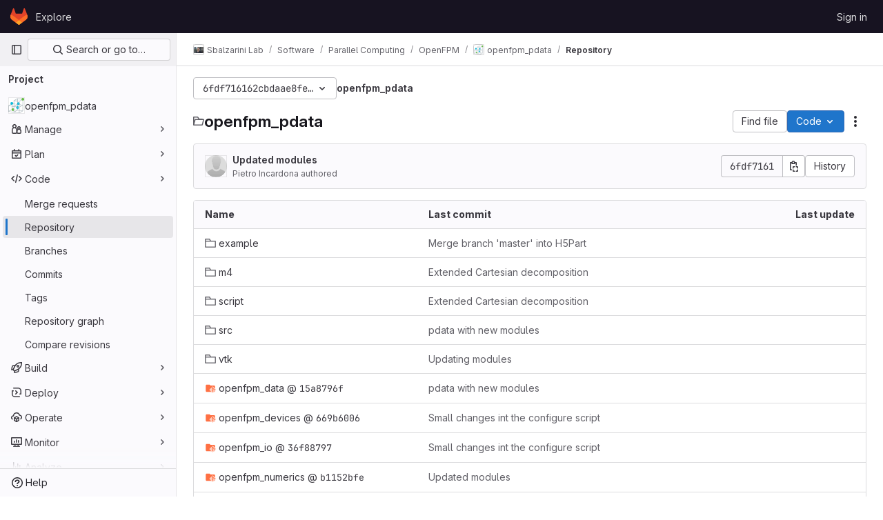

--- FILE ---
content_type: text/javascript; charset=utf-8
request_url: https://git.mpi-cbg.de/assets/webpack/commons-pages.projects.blob.show-pages.projects.tree.show.6de9616d.chunk.js
body_size: 11598
content:
(this.webpackJsonp=this.webpackJsonp||[]).push([[197],{"6Zpb":function(e,t){var i={kind:"Document",definitions:[{kind:"OperationDefinition",operation:"query",name:{kind:"Name",value:"getForkDetails"},variableDefinitions:[{kind:"VariableDefinition",variable:{kind:"Variable",name:{kind:"Name",value:"projectPath"}},type:{kind:"NonNullType",type:{kind:"NamedType",name:{kind:"Name",value:"ID"}}},directives:[]},{kind:"VariableDefinition",variable:{kind:"Variable",name:{kind:"Name",value:"ref"}},type:{kind:"NamedType",name:{kind:"Name",value:"String"}},directives:[]}],directives:[],selectionSet:{kind:"SelectionSet",selections:[{kind:"Field",name:{kind:"Name",value:"project"},arguments:[{kind:"Argument",name:{kind:"Name",value:"fullPath"},value:{kind:"Variable",name:{kind:"Name",value:"projectPath"}}}],directives:[],selectionSet:{kind:"SelectionSet",selections:[{kind:"Field",name:{kind:"Name",value:"id"},arguments:[],directives:[]},{kind:"Field",name:{kind:"Name",value:"forkDetails"},arguments:[{kind:"Argument",name:{kind:"Name",value:"ref"},value:{kind:"Variable",name:{kind:"Name",value:"ref"}}}],directives:[],selectionSet:{kind:"SelectionSet",selections:[{kind:"Field",name:{kind:"Name",value:"ahead"},arguments:[],directives:[]},{kind:"Field",name:{kind:"Name",value:"behind"},arguments:[],directives:[]},{kind:"Field",name:{kind:"Name",value:"isSyncing"},arguments:[],directives:[]},{kind:"Field",name:{kind:"Name",value:"hasConflicts"},arguments:[],directives:[]}]}}]}}]}}],loc:{start:0,end:200}};i.loc.source={body:"query getForkDetails($projectPath: ID!, $ref: String) {\n  project(fullPath: $projectPath) {\n    id\n    forkDetails(ref: $ref) {\n      ahead\n      behind\n      isSyncing\n      hasConflicts\n    }\n  }\n}\n",name:"GraphQL request",locationOffset:{line:1,column:1}};var n={};function r(e,t){for(var i=0;i<e.definitions.length;i++){var n=e.definitions[i];if(n.name&&n.name.value==t)return n}}i.definitions.forEach((function(e){if(e.name){var t=new Set;!function e(t,i){if("FragmentSpread"===t.kind)i.add(t.name.value);else if("VariableDefinition"===t.kind){var n=t.type;"NamedType"===n.kind&&i.add(n.name.value)}t.selectionSet&&t.selectionSet.selections.forEach((function(t){e(t,i)})),t.variableDefinitions&&t.variableDefinitions.forEach((function(t){e(t,i)})),t.definitions&&t.definitions.forEach((function(t){e(t,i)}))}(e,t),n[e.name.value]=t}})),e.exports=i,e.exports.getForkDetails=function(e,t){var i={kind:e.kind,definitions:[r(e,t)]};e.hasOwnProperty("loc")&&(i.loc=e.loc);var a=n[t]||new Set,s=new Set,o=new Set;for(a.forEach((function(e){o.add(e)}));o.size>0;){var l=o;o=new Set,l.forEach((function(e){s.has(e)||(s.add(e),(n[e]||new Set).forEach((function(e){o.add(e)})))}))}return s.forEach((function(t){var n=r(e,t);n&&i.definitions.push(n)})),i}(i,"getForkDetails")},BQlt:function(e,t,i){"use strict";i.d(t,"a",(function(){return F}));var n=i("ewH8"),r=i("GiFX"),a=i("5v28"),s=i("SbXM"),o=i("ocPS"),l=(i("UezY"),i("z6RN"),i("hG7+"),i("3UXl"),i("iyoE"),i("ZzK0"),i("BzOf"),i("v2fZ"),i("lHJB")),c=i("PrLL"),d=i("s1D3"),h=i("FkSe"),u=i("m0QX"),p=i.n(u),f=i("jlnU"),m=i("IwOe"),g=i("OIsX"),v=i("/lV4"),b=i("3twG"),k=i("OGDS"),y=i.n(k),w=i("uQq6"),S=i("ITU6");i("dHQd"),i("yoDG"),i("KeS/"),i("tWNI"),i("8d6S"),i("VwWG"),i("IYHS"),i("rIA9"),i("MViX"),i("zglm"),i("GDOA"),i("hlbI"),i("a0mT"),i("u3H1"),i("ta8/"),i("IKCR"),i("nmTw"),i("W2kU"),i("58fc"),i("7dtT"),i("Rhav"),i("uhEP"),i("eppl");const _=function(e){let t=e;return t.startsWith("/")||(t="/"+t),"/"!==t&&t.endsWith("/")&&(t=t.slice(0,-1)),t},j=function(e){const t=new Set;return e.filter((function(e){const i=`${e.flatPath}:${e.id}`;return!t.has(i)&&(t.add(i),!0)}))};var P={ROW_HEIGHT:32,directives:{GlTooltip:l.a},components:{GlFormInput:c.a,GlIcon:d.a,RecycleScroller:m.d,FileRow:g.a,GlLoadingIcon:h.a},props:{currentRef:{type:String,required:!0},projectPath:{type:String,required:!0},refType:{type:String,required:!1,default:""}},data:()=>({filter:"",currentPath:"/",directoriesCache:{},expandedPathsMap:{},loadingPathsMap:{}}),computed:{isRootLoading(){return this.isDirectoryLoading("/")},filteredFlatFilesList(){const e=this.filter.trim();if(!e)return this.flatFilesList;const t=e.toLowerCase().split(",").map((function(e){return e.trim()})).filter(Boolean),i=t.length>1?`(${t.join("|")})`:t[0];return this.flatFilesList.filter((function(e){return p.a.contains(e.path,i,{nocase:!0})}))},flatFilesList(){return this.isRootLoading?[]:this.buildList("/",0)}},mounted(){this.navigateTo(this.$route.params.path||"/")},methods:{isCurrentPath(e){if(!this.$route.params.path)return"/"===e;return e===_(this.$route.params.path)},buildList(e,t){const i=this.getDirectoryContents(e);return this.processDirectories(i.trees,e,t).concat(this.processFiles(i.blobs,t)).concat(this.processSubmodules(i.submodules,t))},processDirectories(e=[],t,i){var n=this;const r=[];return e.forEach((function(e,t){const a=_(e.path||e.name);r.push({id:`${a}-${e.id}-${t}`,path:a,routerPath:Object(b.z)("/-/tree",n.currentRef,a),type:"tree",name:e.name,level:i,opened:Boolean(n.expandedPathsMap[a]),loading:n.isDirectoryLoading(a),isCurrentPath:n.isCurrentPath(a)}),n.expandedPathsMap[a]&&!n.isDirectoryLoading(a)&&r.push(...n.buildList(a,i+1))})),r},processFiles(e=[],t){var i=this;const n=[];return e.forEach((function(e,r){const a=_(e.path);n.push({id:`${a}-${e.id}-${r}`,fileHash:e.sha,path:a,routerPath:Object(b.z)("/-/blob",i.currentRef,a),name:e.name,mode:e.mode,level:t,isCurrentPath:i.isCurrentPath(a)})})),n},processSubmodules(e=[],t){var i=this;const n=[];return e.forEach((function(e,r){const a=_(e.path||e.name);n.push({id:`${a}-${e.id}-${r}`,fileHash:e.sha,path:a,name:e.name,submodule:!0,level:t,isCurrentPath:i.isCurrentPath(a)})})),n},async fetchDirectory(e){const t=_(e),i="/"===t?t:t.substring(1);if(!this.directoriesCache[t]&&!this.loadingPathsMap[t]){this.loadingPathsMap={...this.loadingPathsMap,[t]:!0};try{var n;const{projectPath:e,currentRef:r,refType:a}=this,{data:s}=await this.$apollo.query({query:y.a,variables:{projectPath:e,ref:r,refType:Object(S.a)(a),path:i,pageSize:w.u}}),{project:o}=s,l=null==o||null===(n=o.repository)||void 0===n||null===(n=n.paginatedTree)||void 0===n?void 0:n.nodes[0],c={trees:j(l.trees.nodes),blobs:j(l.blobs.nodes),submodules:j(l.submodules.nodes)};this.directoriesCache={...this.directoriesCache,[t]:c}}catch(e){Object(f.createAlert)({message:Object(v.a)("Error fetching data. Please try again."),captureError:!0,error:e})}finally{const e={...this.loadingPathsMap};delete e[t],this.loadingPathsMap=e}}},expandPathAncestors(e){var t=this;const i=_(e);this.fetchDirectory("/");const n=i.split("/").filter(Boolean);let r="";n.forEach((function(e){r+="/"+e,t.expandedPathsMap={...t.expandedPathsMap,[r]:!0},t.fetchDirectory(r)}))},toggleDirectory(e){if(this.expandedPathsMap[e]){const t={...this.expandedPathsMap};delete t[e],this.expandedPathsMap=t}else this.expandPathAncestors(e),this.expandedPathsMap={...this.expandedPathsMap,[e]:!0}},navigateTo(e){const t=_(e);this.currentPath=t,this.toggleDirectory(t)},isDirectoryLoading(e){return Boolean(this.loadingPathsMap[_(e)])},getDirectoryContents(e){return this.directoriesCache[_(e)]||{trees:[],blobs:[],submodules:[]}}},filterPlaceholder:Object(v.i)("Repository|Filter (e.g. *.vue) (f)")},O=i("tBpV"),T=Object(O.a)(P,(function(){var e=this,t=e._self._c;return t("section",{staticClass:"gl-flex gl-h-full gl-flex-col",attrs:{"aria-labelledby":"tree-list-heading"}},[t("h3",{staticClass:"gl-sr-only",attrs:{id:"tree-list-heading","aria-label":e.__("File tree browser")}},[e._v("\n    "+e._s(e.__("Files"))+"\n  ")]),e._v(" "),t("div",{staticClass:"gl-relative gl-flex"},[t("gl-icon",{staticClass:"gl-absolute gl-left-3 gl-top-3",attrs:{name:"filter",variant:"subtle"}}),e._v(" "),t("gl-form-input",{staticClass:"!gl-pl-7",attrs:{type:"search",placeholder:e.$options.filterPlaceholder},model:{value:e.filter,callback:function(t){e.filter=t},expression:"filter"}})],1),e._v(" "),e.isRootLoading?t("gl-loading-icon",{staticClass:"gl-mt-5"}):t("nav",{staticClass:"gl-mt-2 gl-flex gl-min-h-0 gl-flex-col",attrs:{"aria-label":e.__("File tree")}},[e.filteredFlatFilesList.length?t("recycle-scroller",{ref:"scroller",staticClass:"gl-h-full gl-min-h-0 gl-flex-grow",attrs:{items:e.filteredFlatFilesList,"item-size":e.$options.ROW_HEIGHT,buffer:100,"key-field":"id"},scopedSlots:e._u([{key:"default",fn:function({item:i}){return[t("file-row",{staticClass:"!gl-mx-0",class:{"tree-list-parent":i.level>0,"!gl-bg-gray-50":i.isCurrentPath},style:{"--level":i.level},attrs:{file:i,"file-url":i.routerPath,level:i.level,opened:i.opened,loading:i.loading,"truncate-middle":""},on:{clickTree:function(t){return e.navigateTo(i.path)}}})]}}],null,!1,3434146235)}):t("p",{staticClass:"gl-my-6 gl-text-center"},[e._v("\n      "+e._s(e.__("No files found"))+"\n    ")])],1)],1)}),[],!1,null,null,null).exports;var x={name:"FileTreeBrowser",components:{TreeList:T,FileBrowserHeight:o.a},props:{projectPath:{type:String,required:!0},currentRef:{type:String,required:!0},refType:{type:String,required:!1,default:""}},data:()=>({treeWidth:320}),computed:{isProjectOverview(){return"projectRoot"===this.$route.name}}},C=Object(O.a)(x,(function(){var e=this._self._c;return this.isProjectOverview?this._e():e("file-browser-height",{staticClass:"repository-tree-list gl-mt-5",style:{width:this.treeWidth+"px"}},[e("tree-list",{staticClass:"gl-mr-5",attrs:{"project-path":this.projectPath,"current-ref":this.currentRef,"ref-type":this.refType}})],1)}),[],!1,null,null,null).exports;n.default.use(r.b);const D=new r.b({defaultClient:Object(a.d)()});async function F(e,t){const i=document.getElementById("js-file-browser");if(!i)return!1;const{projectPath:r,ref:a,refType:o}=t;return new n.default({el:i,pinia:s.a,router:e,apolloProvider:D,provide:{apolloProvider:D},render:e=>e(C,{props:{projectPath:r,currentRef:a,refType:o}})})}},"E/jO":function(e,t,i){"use strict";i.d(t,"b",(function(){return l})),i.d(t,"c",(function(){return c})),i.d(t,"a",(function(){return d}));i("Tznw"),i("IYH6"),i("6yen"),i("OeRx"),i("l/dT"),i("RqS2"),i("Zy7a"),i("cjZU"),i("OAhk"),i("X42P"),i("mHhP"),i("fn0I"),i("UB/6"),i("imhG"),i("kidC"),i("F/X0"),i("ZzK0"),i("z6RN"),i("BzOf"),i("B++/"),i("47t/");const n=function({nodeType:e}){return 3===e},r=function(e,t){const i=document.createElement("span");return i.innerText=e,i.classList=t||"",i},a=function(e,t,i){const a=r();return a.innerHTML=function(e){return e.replace(/ /g,r(" ").outerHTML).replace(/\t/g,r("\t").outerHTML)}(e),a.childNodes.forEach((function(a){return function(e,t,i,a){if(n(e)&&(s=e.textContent,o=t,(l=s)&&!/^\s*$/.test(l)&&s.trim()===o.trim())){const n=r(t.trim(),i);Object.assign(n.dataset,a),e.replaceWith(n)}var s,o,l}(a,e,t,i)})),a.childNodes},s=new Map,o=new WeakSet,l=function(){return s.get("current")},c=function(e){return s.set("current",e)},d=function({path:e,d:t,wrapTextNodes:i}){const r=t.start_line+1,s=document.querySelector(`[data-path="${e}"]`).querySelectorAll(`.blob-content #LC${r}, .line_content:not(.old) #LC${r}`);null!=s&&s.length&&s.forEach((function(e){if(void 0===t.end_line)!function({d:e,line:t,wrapTextNodes:i}){let r=0;i&&(t.childNodes.forEach((function(e){e.replaceWith(...a(e.textContent,e.classList,e.dataset))})),o.add(t));const s=[...t.childNodes].find((function({textContent:t}){return r===e.start_char||(r+=t.length,!1)}));s&&!n(s)&&(s.dataset.charIndex=e.start_char,s.dataset.lineIndex=e.start_line,s.classList.add("cursor-pointer","code-navigation","js-code-navigation"),s.closest(".line").classList.add("code-navigation-line"))}({d:t,line:e,wrapTextNodes:i});else{const i=document.createTreeWalker(e,NodeFilter.SHOW_TEXT);let n=0,r=i.nextNode();for(;r&&!(t.start_char>=n&&t.end_char<=n+r.textContent.length);)n+=r.textContent.length,r=i.nextNode();if(r&&t.start_char!==t.end_char){const i=r.textContent,a=t.end_char-t.start_char,s=t.start_char-n,o=document.createElement("span");o.textContent=i.slice(s,s+a),o.dataset.charIndex=t.start_char,o.dataset.lineIndex=t.start_line,o.classList.add("gl-cursor-pointer","code-navigation","js-code-navigation"),r.replaceWith(i.slice(0,s),o,i.slice(s+a)),e.classList.add("code-navigation-line")}}}))}},Iixh:function(e,t,i){"use strict";var n=i("yi8e"),r=(i("ZzK0"),i("z6RN"),i("BzOf"),i("RFHG"),i("xuo1"),i("2ibD")),a=i("E/jO");var s={setInitialData({commit:e},t){e("SET_INITIAL_DATA",t)},requestDataError({commit:e}){e("REQUEST_DATA_ERROR")},fetchData({commit:e,dispatch:t,state:i}){e("REQUEST_DATA"),i.blobs.forEach((function({path:i,codeNavigationPath:n}){r.a.get(n).then((function({data:t}){const n=t.reduce((function(e,t){var i;t.hover&&(e[`${t.start_line}:${t.start_char}`]={...t,definitionLineNumber:parseInt((null===(i=t.definition_path)||void 0===i?void 0:i.split("#L").pop())||0,10)});return e}),{});e("REQUEST_DATA_SUCCESS",{path:i,normalizedData:n})})).catch((function(){return t("requestDataError")}))}))},showBlobInteractionZones({state:e},t){e.data&&e.data[t]&&Object.values(e.data[t]).forEach((function(i){return Object(a.a)({path:t,d:i,wrapTextNodes:e.wrapTextNodes})}))},showDefinition({commit:e,state:t},{target:i}){let n,r;if(!t.data)return;const s=i.classList.contains("hll");Object(a.b)()&&Object(a.b)().classList.remove("hll");const o=i.closest("[data-path]");if(!o)return void e("SET_CURRENT_DEFINITION",{definition:n,position:r});const l=o.dataset.path,c=t.data[l];if(c){if(i.closest(".js-code-navigation")&&!s){var d,h;const{lineIndex:e,charIndex:t}=i.dataset,s=null===(d=i.closest(".file-holder"))||void 0===d?void 0:d.querySelector(".blob-viewer");let o=0;const l=null===(h=document.querySelector(".line-numbers"))||void 0===h?void 0:h.nextElementSibling;null!=l&&l.classList.contains("blob-content")&&(o=l.offsetLeft),r={x:(i.offsetLeft||0)+o,y:i.offsetTop+((null==s?void 0:s.offsetTop)||0)||0,height:i.offsetHeight,lineIndex:parseInt(e,10)},n=c[`${e}:${t}`],i.classList.add("hll"),Object(a.c)(i)}e("SET_CURRENT_DEFINITION",{definition:n,position:r,blobPath:l})}}},o={SET_INITIAL_DATA(e,{blobs:t,definitionPathPrefix:i,wrapTextNodes:n}){e.blobs=t,e.definitionPathPrefix=i,e.wrapTextNodes=n},REQUEST_DATA(e){e.loading=!0},REQUEST_DATA_SUCCESS(e,{path:t,normalizedData:i}){e.loading=!1,e.data={...e.data,[t]:i}},REQUEST_DATA_ERROR(e){e.loading=!1},SET_CURRENT_DEFINITION(e,{definition:t,position:i,blobPath:n}){e.currentDefinition=t,e.currentDefinitionPosition=i,e.currentBlobPath=n}};t.a=function(){return new n.b.Store({actions:s,mutations:o,state:{blobs:[],loading:!1,data:null,wrapTextNodes:!1,currentDefinition:null,currentDefinitionPosition:null,currentBlobPath:null}})}},JYQl:function(e,t,i){"use strict";var n=i("7xOh");t.a=Object(n.a)()},Knu6:function(e,t,i){"use strict";const n={install(e,t){e.mixin({beforeCreate(){var e;const i=this.$options.name;if(-1!==(null==t||null===(e=t.components)||void 0===e?void 0:e.indexOf(i))){const e=`<${i}>`;performance.getEntriesByName(e+"-start").length||performance.mark(e+"-start")}},mounted(){var e;const i=this.$options.name;-1!==(null==t||null===(e=t.components)||void 0===e?void 0:e.indexOf(i))&&this.$nextTick((function(){window.requestAnimationFrame((function(){const e=`<${i}>`;performance.getEntriesByName(e+"-end").length||(performance.mark(e+"-end"),performance.measure(""+e,e+"-start"))}))}))}})}};t.a=n},OIsX:function(e,t,i){"use strict";i("v2fZ");var n=i("A5dm"),r=i("s1D3"),a=i("lHJB"),s=i("3twG"),o=i("9dZE"),l={components:{GlTruncate:n.a},props:{path:{type:String,required:!0}}},c=i("tBpV"),d={name:"FileRow",components:{FileHeader:Object(c.a)(l,(function(){var e=this._self._c;return e("div",{staticClass:"file-row-header sticky-top js-file-row-header gl-bg-default gl-px-2",attrs:{title:this.path}},[e("gl-truncate",{staticClass:"gl-font-bold",attrs:{text:this.path,position:"middle"}})],1)}),[],!1,null,null,null).exports,FileIcon:o.a,GlTruncate:n.a,GlIcon:r.a},directives:{GlTooltip:a.a},props:{file:{type:Object,required:!0},fileUrl:{type:String,required:!1,default:""},level:{type:Number,required:!0},fileClasses:{type:String,required:!1,default:""},truncateMiddle:{type:Boolean,required:!1,default:!1}},computed:{isTree(){return"tree"===this.file.type},isBlob(){return"blob"===this.file.type},fileClass(){return{"file-open":this.isBlob&&this.file.opened,"is-active":this.isBlob&&this.file.active,folder:this.isTree,"is-open":this.file.opened,"is-linked":this.file.linked}},textForTitle(){var e;return!(null===(e=this.file)||void 0===e||null===(e=e.tree)||void 0===e||!e.length)&&this.file.tree[0].parentPath},fileRouterUrl(){return this.fileUrl||"/project"+this.file.url}},watch:{"file.active":function(e){"blob"===this.file.type&&e&&this.scrollIntoView()}},mounted(){this.hasPathAtCurrentRoute()&&this.scrollIntoView(!0)},methods:{toggleTreeOpen(e){this.$emit("toggleTreeOpen",e)},clickFile(){this.isTree&&this.$emit("clickTree",this.file.path),this.isTree&&this.hasUrlAtCurrentRoute()&&this.toggleTreeOpen(this.file.path),this.$router&&!this.hasUrlAtCurrentRoute()&&this.$router.push(this.fileRouterUrl),this.isBlob&&this.$emit("clickFile",this.file)},scrollIntoView(e=!1){const t=e&&this.isTree?"center":"nearest";this.$el.scrollIntoView({behavior:"smooth",block:t})},hasPathAtCurrentRoute(){if(!this.$router||!this.$router.currentRoute)return!1;const e=this.$router.currentRoute.path.replace(/^.*?[/]-[/]/g,"").replace(/[/]$/g,"");return this.file.path.replace(/[/]$/g,"")===e},hasUrlAtCurrentRoute(){return!this.$router||!this.$router.currentRoute||Object(s.l)(this.$router.currentRoute.path)===Object(s.l)(this.fileRouterUrl)}}},h=i("LPAU"),u=i.n(h),p=i("PJKS"),f=i.n(p),m={insert:"head",singleton:!1},g=(u()(f.a,m),f.a.locals,Object(c.a)(d,(function(){var e=this,t=e._self._c;return e.file.isHeader?t("file-header",{attrs:{path:e.file.path}}):t("button",{staticClass:"file-row",class:e.fileClass,attrs:{title:e.textForTitle,"data-level":e.level,"aria-expanded":"tree"===e.file.type?e.file.opened.toString():void 0},on:{click:e.clickFile}},[t("span",{ref:"textOutput",staticClass:"file-row-name",class:[e.fileClasses,{"str-truncated":!e.truncateMiddle,"gl-min-w-0":e.truncateMiddle}],attrs:{title:e.file.name,"data-qa-file-name":e.file.name,"data-testid":"file-row-name-container"}},[e.file.linked?t("gl-icon",{directives:[{name:"gl-tooltip",rawName:"v-gl-tooltip",value:e.__("This file was linked in the page URL and will appear as the first one in the list"),expression:"\n        __('This file was linked in the page URL and will appear as the first one in the list')\n      "}],attrs:{name:"link",size:16}}):e._e(),e._v(" "),t("file-icon",{staticClass:"gl-mr-2",class:{"gl-text-subtle":"tree"===e.file.type},attrs:{"file-name":e.file.name,loading:e.file.loading,folder:e.isTree,opened:e.file.opened,size:16,submodule:e.file.submodule}}),e._v(" "),e.truncateMiddle?t("gl-truncate",{staticClass:"gl-items-center gl-pr-7",attrs:{text:e.file.name,position:"middle"}}):[e._v(e._s(e.file.name))]],2),e._v(" "),e._t("default")],2)}),[],!1,null,null,null));t.a=g.exports},PJKS:function(e,t,i){(e.exports=i("VNgF")(!1)).push([e.i,"\n.file-row {\n  display: flex;\n  align-items: center;\n  height: var(--file-row-height, 32px);\n  padding: 4px 8px;\n  margin-left: -8px;\n  margin-right: -8px;\n  border-radius: 3px;\n  text-align: left;\n  cursor: pointer;\n  color: unset;\n}\n.file-row-name-container {\n  display: flex;\n  width: 100%;\n  align-items: center;\n  overflow: visible;\n}\n.file-row-name {\n  display: flex;\n  align-items: center;\n  flex: 1;\n  max-width: inherit;\n  line-height: 1rem;\n  text-overflow: ellipsis;\n  white-space: nowrap;\n  margin-left: calc(var(--level) * var(--file-row-level-padding, 16px));\n}\n",""])},SbXM:function(e,t,i){"use strict";i.d(t,"a",(function(){return c}));var n=i("ewH8"),r=i("8T/f"),a=i("VNnR"),s=i.n(a),o=i("l9Jy"),l=i.n(o);i("ZzK0"),i("z6RN"),i("BzOf");n.default.use(r.a);const c=Object(r.b)();Object(r.f)(c),c.use((function(e){const t=function(t){const{store:i,name:n,namespaced:r}=t,a=n?function(){return i.state[n]}:function(){return i.state};s()(e.store.$state,a())||Object.entries(a()).forEach((function([t,i]){e.store[t]=l()(i)}));let o=!1;i.subscribe((function(t){if(o)return;const{payload:i,type:r}=t,[a,s]=r.split("/");o=!0,!s&&a in e.store?e.store[a](l()(i)):a===n&&s in e.store&&e.store[s](l()(i)),o=!1}),{prepend:!0}),e.store.$onAction((function({name:e,args:t}){if(o)return;const a=r?`${n}/${e}`:e;a in i._mutations&&(o=!0,i.commit(a,...l()(t)),o=!1)}))},i=e.options.syncWith;return i&&t(i),{syncWith:t}})),c.use((function(e){e.store.tryStore=function(t){const i=e.pinia._s.get(t);if(!i){const e="use"+(t.charAt(0).toUpperCase()+t.slice(1));throw new ReferenceError(`Store '${t}' doesn't exist. Ensure you have called ${e}.`)}return i}}))},W8JV:function(e,t){var i={kind:"Document",definitions:[{kind:"OperationDefinition",operation:"mutation",name:{kind:"Name",value:"syncFork"},variableDefinitions:[{kind:"VariableDefinition",variable:{kind:"Variable",name:{kind:"Name",value:"projectPath"}},type:{kind:"NonNullType",type:{kind:"NamedType",name:{kind:"Name",value:"ID"}}},directives:[]},{kind:"VariableDefinition",variable:{kind:"Variable",name:{kind:"Name",value:"targetBranch"}},type:{kind:"NonNullType",type:{kind:"NamedType",name:{kind:"Name",value:"String"}}},directives:[]}],directives:[],selectionSet:{kind:"SelectionSet",selections:[{kind:"Field",name:{kind:"Name",value:"projectSyncFork"},arguments:[{kind:"Argument",name:{kind:"Name",value:"input"},value:{kind:"ObjectValue",fields:[{kind:"ObjectField",name:{kind:"Name",value:"projectPath"},value:{kind:"Variable",name:{kind:"Name",value:"projectPath"}}},{kind:"ObjectField",name:{kind:"Name",value:"targetBranch"},value:{kind:"Variable",name:{kind:"Name",value:"targetBranch"}}}]}}],directives:[],selectionSet:{kind:"SelectionSet",selections:[{kind:"Field",name:{kind:"Name",value:"details"},arguments:[],directives:[],selectionSet:{kind:"SelectionSet",selections:[{kind:"Field",name:{kind:"Name",value:"ahead"},arguments:[],directives:[]},{kind:"Field",name:{kind:"Name",value:"behind"},arguments:[],directives:[]},{kind:"Field",name:{kind:"Name",value:"isSyncing"},arguments:[],directives:[]},{kind:"Field",name:{kind:"Name",value:"hasConflicts"},arguments:[],directives:[]}]}},{kind:"Field",name:{kind:"Name",value:"errors"},arguments:[],directives:[]}]}}]}}],loc:{start:0,end:247}};i.loc.source={body:"mutation syncFork($projectPath: ID!, $targetBranch: String!) {\n  projectSyncFork(input: { projectPath: $projectPath, targetBranch: $targetBranch }) {\n    details {\n      ahead\n      behind\n      isSyncing\n      hasConflicts\n    }\n    errors\n  }\n}\n",name:"GraphQL request",locationOffset:{line:1,column:1}};var n={};function r(e,t){for(var i=0;i<e.definitions.length;i++){var n=e.definitions[i];if(n.name&&n.name.value==t)return n}}i.definitions.forEach((function(e){if(e.name){var t=new Set;!function e(t,i){if("FragmentSpread"===t.kind)i.add(t.name.value);else if("VariableDefinition"===t.kind){var n=t.type;"NamedType"===n.kind&&i.add(n.name.value)}t.selectionSet&&t.selectionSet.selections.forEach((function(t){e(t,i)})),t.variableDefinitions&&t.variableDefinitions.forEach((function(t){e(t,i)})),t.definitions&&t.definitions.forEach((function(t){e(t,i)}))}(e,t),n[e.name.value]=t}})),e.exports=i,e.exports.syncFork=function(e,t){var i={kind:e.kind,definitions:[r(e,t)]};e.hasOwnProperty("loc")&&(i.loc=e.loc);var a=n[t]||new Set,s=new Set,o=new Set;for(a.forEach((function(e){o.add(e)}));o.size>0;){var l=o;o=new Set,l.forEach((function(e){s.has(e)||(s.add(e),(n[e]||new Set).forEach((function(e){o.add(e)})))}))}return s.forEach((function(t){var n=r(e,t);n&&i.definitions.push(n)})),i}(i,"syncFork")},c0EM:function(e,t,i){"use strict";function n(){return new Worker(i.p+"highlight_worker.1ce3e106.worker.js")}i.d(t,"a",(function(){return n}))},gpiL:function(e,t,i){"use strict";i("v2fZ");var n=i("s1D3"),r=i("MV2A"),a=i("4lAS"),s=i("30su"),o=i("4+8U"),l=i("FkSe"),c=i("/lV4"),d=i("jlnU"),h=i("W8JV"),u=i.n(h),p=i("JYQl"),f=i("uQq6"),m=i("6Zpb"),g=i.n(m),v=i("1cpz"),b=i("Agcx"),k=i("Mp8J"),y=i("3twG");const w={modalTitle:Object(c.i)("ForksDivergence|Resolve merge conflicts manually"),modalMessage:Object(c.i)("ForksDivergence|The upstream changes could not be synchronized to this project due to file conflicts in the default branch. You must resolve the conflicts manually:"),step1:Object(c.a)("Step 1."),step2:Object(c.a)("Step 2."),step3:Object(c.a)("Step 3."),step4:Object(c.a)("Step 4."),step1Text:Object(c.i)("ForksDivergence|Fetch the latest changes from the upstream repository's default branch:"),step2Text:Object(c.i)("ForksDivergence|Check out to a branch, and merge the changes from the upstream project's default branch. You likely need to resolve conflicts during this step."),step3Text:Object(c.i)("ForksDivergence|Push the updates to remote:"),copyToClipboard:Object(c.a)("Copy to clipboard"),close:Object(c.a)("Close")};var S={name:"ForkSyncConflictsModal",components:{GlModal:v.a,GlButton:a.a,ModalCopyButton:b.a},directives:{SafeHtml:k.a},props:{sourceDefaultBranch:{type:String,required:!1,default:""},sourceName:{type:String,required:!1,default:""},sourcePath:{type:String,required:!1,default:""},selectedBranch:{type:String,required:!0,default:""}},computed:{instructionsStep1(){return`git fetch ${Object(y.m)()}${this.sourcePath} ${this.sourceDefaultBranch}`},instructionsStep2(){return`git checkout ${this.selectedBranch}\ngit merge FETCH_HEAD`}},methods:{show(){this.$refs.modal.show()},hide(){this.$refs.modal.hide()}},i18n:w,instructionsStep3:"git push"},_=i("tBpV"),j=Object(_.a)(S,(function(){var e=this,t=e._self._c;return t("gl-modal",{ref:"modal",attrs:{"modal-id":"fork-sync-conflicts-modal",title:e.$options.i18n.modalTitle,size:"md"},scopedSlots:e._u([{key:"modal-footer",fn:function(){return[t("gl-button",{on:{click:e.hide,keydown:function(t){return!t.type.indexOf("key")&&e._k(t.keyCode,"esc",27,t.key,["Esc","Escape"])?null:e.hide.apply(null,arguments)}}},[e._v(e._s(e.$options.i18n.close))])]},proxy:!0}])},[t("p",[e._v(e._s(e.$options.i18n.modalMessage))]),e._v(" "),t("p",[t("b",[e._v(" "+e._s(e.$options.i18n.step1))]),e._v(" "+e._s(e.$options.i18n.modalMessage)+"\n    ")]),e._v(" "),t("div",{staticClass:"gl-mb-4 gl-flex"},[t("pre",{staticClass:"gl-mb-0 gl-mr-3 gl-w-full",attrs:{"data-testid":"resolve-conflict-instructions"}},[e._v(e._s(e.instructionsStep1))]),e._v(" "),t("modal-copy-button",{staticClass:"gl-shrink-0 !gl-bg-transparent !gl-shadow-none",attrs:{"modal-id":"fork-sync-conflicts-modal",text:e.instructionsStep1,title:e.$options.i18n.copyToClipboard}})],1),e._v(" "),t("p",[t("b",[e._v(" "+e._s(e.$options.i18n.step2))]),e._v(" "+e._s(e.$options.i18n.step2Text)+"\n    ")]),e._v(" "),t("div",{staticClass:"gl-mb-4 gl-flex"},[t("pre",{staticClass:"gl-mb-0 gl-mr-3 gl-w-full",attrs:{"data-testid":"resolve-conflict-instructions"}},[e._v(e._s(e.instructionsStep2))]),e._v(" "),t("modal-copy-button",{staticClass:"gl-shrink-0 !gl-bg-transparent !gl-shadow-none",attrs:{"modal-id":"fork-sync-conflicts-modal",text:e.instructionsStep2,title:e.$options.i18n.copyToClipboard}})],1),e._v(" "),t("p",[t("b",[e._v(" "+e._s(e.$options.i18n.step3))]),e._v(" "+e._s(e.$options.i18n.step3Text)+"\n    ")]),e._v(" "),t("div",{staticClass:"gl-mb-4 gl-flex"},[t("pre",{staticClass:"gl-mb-0 gl-w-full",attrs:{"data-testid":"resolve-conflict-instructions"}},[e._v(e._s(e.$options.instructionsStep3)+"\n")]),e._v(" "),t("modal-copy-button",{staticClass:"gl-ml-3 gl-shrink-0 !gl-bg-transparent !gl-shadow-none",attrs:{"modal-id":"fork-sync-conflicts-modal",text:e.$options.instructionsStep3,title:e.$options.i18n.copyToClipboard}})],1)])}),[],!1,null,null,null).exports;var P={i18n:{forkedFrom:Object(c.i)("ForkedFromProjectPath|Forked from"),inaccessibleProject:Object(c.i)("ForkedFromProjectPath|Forked from an inaccessible project."),upToDate:Object(c.i)("ForksDivergence|Up to date with the upstream repository."),unknown:Object(c.i)("ForksDivergence|This fork has diverged from the upstream repository."),behind:Object(c.i)("ForksDivergence|%{behindLinkStart}%{behind} %{commit_word} behind%{behindLinkEnd}"),ahead:Object(c.i)("ForksDivergence|%{aheadLinkStart}%{ahead} %{commit_word} ahead%{aheadLinkEnd} of"),behindAhead:Object(c.i)("ForksDivergence|%{messages} the upstream repository."),limitedVisibility:Object(c.i)("ForksDivergence|Source project has a limited visibility."),error:Object(c.i)("ForksDivergence|Failed to fetch fork details. Try again later."),updateFork:Object(c.i)("ForksDivergence|Update fork"),createMergeRequest:Object(c.i)("ForksDivergence|Create merge request"),viewMergeRequest:Object(c.i)("ForksDivergence|View merge request"),successMessage:Object(c.i)("ForksDivergence|Successfully fetched and merged from the upstream repository.")},components:{GlIcon:n.a,GlLink:r.a,GlButton:a.a,GlSprintf:s.a,GlSkeletonLoader:o.a,ConflictsModal:j,GlLoadingIcon:l.a},apollo:{project:{query:g.a,notifyOnNetworkStatusChange:!0,variables(){return this.forkDetailsQueryVariables},skip(){return!this.sourceName},error(e){Object(d.createAlert)({message:this.$options.i18n.error,captureError:!0,error:e})},result({loading:e}){!e&&this.isSyncing&&this.increasePollInterval(),this.isForkUpdated&&(Object(d.createAlert)({message:this.$options.i18n.successMessage,variant:d.VARIANT_INFO}),p.a.$emit(f.i))},pollInterval(){return this.pollInterval}}},props:{projectPath:{type:String,required:!0},selectedBranch:{type:String,required:!0},sourceDefaultBranch:{type:String,required:!1,default:""},sourceName:{type:String,required:!1,default:""},sourcePath:{type:String,required:!1,default:""},canSyncBranch:{type:Boolean,required:!1,default:!1},aheadComparePath:{type:String,required:!1,default:""},behindComparePath:{type:String,required:!1,default:""},createMrPath:{type:String,required:!1,default:""},viewMrPath:{type:String,required:!1,default:""}},data:()=>({project:{},currentPollInterval:null}),computed:{forkDetailsQueryVariables(){return{projectPath:this.projectPath,ref:this.selectedBranch}},pollInterval(){return this.isSyncing?this.currentPollInterval:0},isLoading(){return this.$apollo.queries.project.loading},forkDetails(){var e;return null===(e=this.project)||void 0===e?void 0:e.forkDetails},hasConflicts(){var e;return null===(e=this.forkDetails)||void 0===e?void 0:e.hasConflicts},isSyncing(){var e;return null===(e=this.forkDetails)||void 0===e?void 0:e.isSyncing},isForkUpdated(){return this.isUpToDate&&this.currentPollInterval},ahead(){var e;return null===(e=this.project)||void 0===e||null===(e=e.forkDetails)||void 0===e?void 0:e.ahead},behind(){var e;return null===(e=this.project)||void 0===e||null===(e=e.forkDetails)||void 0===e?void 0:e.behind},behindText(){return Object(c.j)(this.$options.i18n.behind,{behind:this.behind,commit_word:Object(c.h)("commit","commits",this.behind)})},aheadText(){return Object(c.j)(this.$options.i18n.ahead,{ahead:this.ahead,commit_word:Object(c.h)("commit","commits",this.ahead)})},isUnknownDivergence(){return this.sourceName&&null===this.ahead&&null===this.behind},isUpToDate(){return 0===this.ahead&&0===this.behind},behindAheadMessage(){const e=[];return this.behind>0&&e.push(this.behindText),this.ahead>0&&e.push(this.aheadText),e.join(", ")},hasBehindAheadMessage(){return this.behindAheadMessage.length>0},hasUpdateButton(){return this.canSyncBranch&&(this.sourceName&&this.forkDetails&&this.behind||this.isUnknownDivergence)},hasCreateMrButton(){return this.ahead&&this.createMrPath},hasViewMrButton(){return this.viewMrPath},forkDivergenceMessage(){return this.forkDetails?this.isUnknownDivergence?this.$options.i18n.unknown:this.hasBehindAheadMessage?Object(c.j)(this.$options.i18n.behindAhead,{messages:this.behindAheadMessage},!1):this.$options.i18n.upToDate:this.$options.i18n.limitedVisibility}},watch:{hasConflicts(e){e&&this.currentPollInterval&&this.showConflictsModal()}},methods:{async syncForkWithPolling(){var e=this;await this.$apollo.mutate({mutation:u.a,variables:{projectPath:this.projectPath,targetBranch:this.selectedBranch},error(e){Object(d.createAlert)({message:e.message,captureError:!0,error:e})},update:function(t,{data:{projectSyncFork:i}}){const{details:n}=i;t.writeQuery({query:g.a,variables:e.forkDetailsQueryVariables,data:{project:{id:e.project.id,forkDetails:n}}})}})},showConflictsModal(){this.$refs.modal.show()},startSyncing(){this.syncForkWithPolling()},checkIfSyncIsPossible(){this.hasConflicts?this.showConflictsModal():this.startSyncing()},increasePollInterval(){const e=f.p,t=this.currentPollInterval,i=Math.min(t*e,f.h);this.currentPollInterval=this.currentPollInterval?i:f.q}}},O=Object(_.a)(P,(function(){var e=this,t=e._self._c;return t("div",{staticClass:"info-well gl-mt-5 gl-flex-col sm:gl-flex"},[t("div",{staticClass:"well-segment gl-flex gl-w-full gl-p-5"},[t("gl-icon",{staticClass:"gl-m-4 gl-block gl-text-center",attrs:{name:"fork",size:16}}),e._v(" "),t("div",{staticClass:"gl-flex gl-grow gl-items-center gl-justify-between"},[e.sourceName?t("div",[e._v("\n        "+e._s(e.$options.i18n.forkedFrom)+"\n        "),t("gl-link",{attrs:{"data-testid":"forked-from-link",href:e.sourcePath}},[e._v(e._s(e.sourceName))]),e._v(" "),e.isLoading?t("gl-skeleton-loader",{attrs:{lines:1}}):t("div",{staticClass:"gl-text-subtle",attrs:{"data-testid":"divergence-message"}},[t("gl-sprintf",{attrs:{message:e.forkDivergenceMessage},scopedSlots:e._u([{key:"aheadLink",fn:function({content:i}){return[t("gl-link",{attrs:{href:e.aheadComparePath}},[e._v(e._s(i))])]}},{key:"behindLink",fn:function({content:i}){return[t("gl-link",{attrs:{href:e.behindComparePath}},[e._v(e._s(i))])]}}],null,!1,921789833)})],1)],1):t("div",{staticClass:"gl-flex gl-items-center",attrs:{"data-testid":"inaccessible-project"}},[e._v("\n        "+e._s(e.$options.i18n.inaccessibleProject)+"\n      ")]),e._v(" "),t("div",{staticClass:"gl-hidden sm:gl-flex"},[e.hasCreateMrButton?t("gl-button",{staticClass:"gl-ml-4",attrs:{href:e.createMrPath,"data-testid":"create-mr-button"}},[t("span",[e._v(e._s(e.$options.i18n.createMergeRequest))])]):e._e(),e._v(" "),e.hasViewMrButton?t("gl-button",{staticClass:"gl-ml-4",attrs:{href:e.viewMrPath,"data-testid":"view-mr-button"}},[t("span",[e._v(e._s(e.$options.i18n.viewMergeRequest))])]):e._e(),e._v(" "),e.hasUpdateButton?t("gl-button",{staticClass:"gl-ml-4",attrs:{disabled:e.forkDetails.isSyncing,"data-testid":"update-fork-button"},on:{click:e.checkIfSyncIsPossible}},[e.forkDetails.isSyncing?t("gl-loading-icon",{staticClass:"gl-inline",attrs:{size:"sm"}}):e._e(),e._v(" "),t("span",[e._v(e._s(e.$options.i18n.updateFork))])],1):e._e()],1),e._v(" "),t("conflicts-modal",{ref:"modal",attrs:{"selected-branch":e.selectedBranch,"source-name":e.sourceName,"source-path":e.sourcePath,"source-default-branch":e.sourceDefaultBranch}})],1)],1)])}),[],!1,null,null,null);t.a=O.exports},ocPS:function(e,t,i){"use strict";var n=i("8T/f"),r=i("h7kv"),a=i.n(r),s=i("1OWu"),o={name:"StickyViewportFillerHeight",props:{stickyTopOffset:{type:Number,required:!1,default:0},stickyBottomOffset:{type:Number,required:!1,default:0},minHeight:{type:Number,required:!1,default:0},samplingRate:{type:Number,required:!1,default:6}},data:()=>({visible:!1,currentTop:0,parentRect:{bottom:0,height:0},viewportHeight:0,rootObserver:null,parentObserver:null}),computed:{parent(){return this.$refs.root.parentElement},throttledSampleRects(){return a()(this.sampleRects,this.samplingRate,{leading:!0})},endReached(){return this.viewportHeight>this.parentRect.bottom},availableHeight(){return this.endReached?this.parentRect.bottom-Math.max(this.currentTop,this.stickyTopOffset):this.viewportHeight-this.currentTop-this.stickyBottomOffset},height(){const e=this.viewportHeight-this.stickyTopOffset-this.stickyBottomOffset;return Math.min(e,Math.max(this.minHeight,this.availableHeight))+"px"}},watch:{visible(e){e?(this.sampleRects(),this.observerParentResize(),this.observeViewportChanges()):(this.disconnectParent(),this.disconnectViewport())}},mounted(){this.observeRootVisibility(),this.cacheViewportHeight()},beforeDestroy(){this.disconnectRoot(),this.disconnectParent(),this.disconnectViewport()},methods:{cacheViewportHeight(){this.viewportHeight=window.innerHeight},sampleRects(){var e=this;Object(s.i)(this.$refs.root,(function([t]){e.currentTop=t.boundingClientRect.top})),Object(s.i)(this.parent,(function([t]){const{bottom:i,height:n}=t.boundingClientRect;e.parentRect={bottom:i,height:n}}))},observeRootVisibility(){var e=this;this.rootObserver=new IntersectionObserver((function([t]){e.visible=t.isIntersecting})),this.rootObserver.observe(this.$refs.root)},observerParentResize(){this.parentObserver=new ResizeObserver(a()(this.sampleRects,20)),this.parentObserver.observe(this.parent)},observeViewportChanges(){window.addEventListener("scroll",this.throttledSampleRects,{passive:!0}),window.addEventListener("resize",this.cacheViewportHeight,{passive:!0})},disconnectRoot(){this.rootObserver&&(this.rootObserver.disconnect(),this.rootObserver=null)},disconnectParent(){this.parentObserver&&(this.parentObserver.disconnect(),this.parentObserver=null)},disconnectViewport(){window.removeEventListener("scroll",this.throttledSampleRects),window.removeEventListener("resize",this.cacheViewportHeight)}}},l=i("tBpV"),c=Object(l.a)(o,(function(){return(0,this._self._c)("div",{ref:"root",style:{height:this.height}},[this._t("default")],2)}),[],!1,null,null,null).exports,d=i("Fm0f"),h={name:"FileBrowserHeight",components:{StickyViewportFillerHeight:c},data:()=>({minHeight:0,bottomPadding:0,stickyTopOffset:0,reviewBarCachedHeight:0,mediaQueryMatch:null,isNarrowScreen:!1}),computed:{...Object(n.e)(d.a,["reviewBarRendered","draftsCount"]),reviewBarEnabled(){return this.draftsCount>0},stickyBottomOffset(){return this.reviewBarEnabled?this.bottomPadding+this.reviewBarCachedHeight:this.bottomPadding}},watch:{reviewBarRendered:{handler(e){var t=this;e&&!this.reviewBarCachedHeight&&Object(s.i)(document.querySelector(".js-review-bar"),(function([e]){t.reviewBarCachedHeight=e.boundingClientRect.height}))},immediate:!0}},mounted(){const e=getComputedStyle(this.$el),t=parseInt(e.getPropertyValue("--breakpoint-lg"),10);this.stickyTopOffset=parseInt(e.getPropertyValue("top"),10),this.minHeight=parseInt(e.getPropertyValue("--file-tree-min-height"),10),this.bottomPadding=parseInt(e.getPropertyValue("--file-tree-bottom-padding"),10),this.mediaQueryMatch=window.matchMedia(`(max-width: ${t-1}px)`),this.handleMediaMatch(this.mediaQueryMatch),this.mediaQueryMatch.addEventListener("change",this.handleMediaMatch)},beforeDestroy(){this.mediaQueryMatch.removeEventListener("change",this.handleMediaMatch),this.mediaQueryMatch=null},methods:{handleMediaMatch({matches:e}){this.isNarrowScreen=e}}},u=Object(l.a)(h,(function(){var e=this._self._c;return this.isNarrowScreen?e("div",[this._t("default")],2):e("sticky-viewport-filler-height",{ref:"root",attrs:{"min-height":this.minHeight,"sticky-top-offset":this.stickyTopOffset,"sticky-bottom-offset":this.stickyBottomOffset}},[this._t("default")],2)}),[],!1,null,null,null);t.a=u.exports},"w/32":function(e,t,i){"use strict";i.d(t,"a",(function(){return r}));i("lFMf"),i("gOHk"),i("c9hT");var n=i("3twG");function r(e,t,i){const r=new URL(window.location.href);return r.pathname=Object(n.z)(Object(n.H)(["ref_type"],e),t?Object(n.l)(t):""),i&&!r.searchParams.get("ref_type")&&r.searchParams.set("ref_type",i),r}}}]);
//# sourceMappingURL=commons-pages.projects.blob.show-pages.projects.tree.show.6de9616d.chunk.js.map